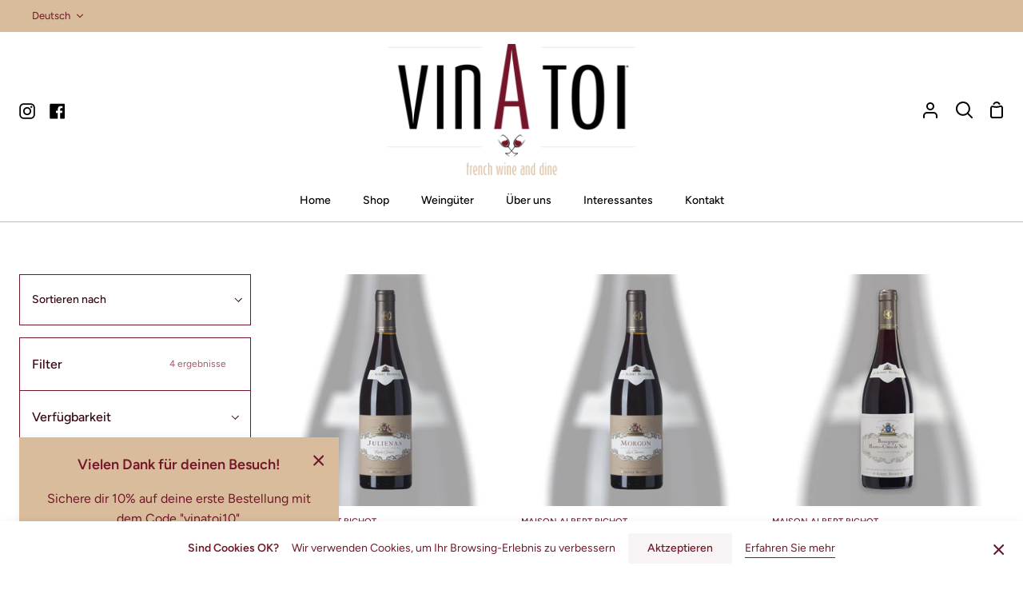

--- FILE ---
content_type: text/css
request_url: https://vinatoi.com/cdn/shop/t/13/assets/font-settings.css?v=145663866013700359801759334347
body_size: 662
content:
@font-face{font-family:Jost;font-weight:200;font-style:normal;src:url(//vinatoi.com/cdn/fonts/jost/jost_n2.7cf1d5ada8e7e487a344a1a211c13526576e9c10.woff2?h1=dmluYXRvaS5jb20&h2=dmluLWRpdmluLmFjY291bnQubXlzaG9waWZ5LmNvbQ&hmac=1894fd9b2f11ddf3bf99ab1882235c1b62dd70af3c72d1aa7812da6705e00416) format("woff2"),url(//vinatoi.com/cdn/fonts/jost/jost_n2.14a8a4441af24e1b5d8eda76eb6dd1ab6bfedf1f.woff?h1=dmluYXRvaS5jb20&h2=dmluLWRpdmluLmFjY291bnQubXlzaG9waWZ5LmNvbQ&hmac=97997c28be305ec11fd8bae940881335c2db7201ae52d56ace7d3b7315c23b6a) format("woff")}@font-face{font-family:Figtree;font-weight:400;font-style:normal;src:url(//vinatoi.com/cdn/fonts/figtree/figtree_n4.3c0838aba1701047e60be6a99a1b0a40ce9b8419.woff2?h1=dmluYXRvaS5jb20&h2=dmluLWRpdmluLmFjY291bnQubXlzaG9waWZ5LmNvbQ&hmac=d2163d8626955ff82774fddc16dfd6dab62302b54432771822916cb7434d7dc2) format("woff2"),url(//vinatoi.com/cdn/fonts/figtree/figtree_n4.c0575d1db21fc3821f17fd6617d3dee552312137.woff?h1=dmluYXRvaS5jb20&h2=dmluLWRpdmluLmFjY291bnQubXlzaG9waWZ5LmNvbQ&hmac=e8b9ca0251cda0438910d9fa18f5b47fe96b6b2808cf8c6ad9b6fc49b691434f) format("woff")}@font-face{font-family:Figtree;font-weight:600;font-style:normal;src:url(//vinatoi.com/cdn/fonts/figtree/figtree_n6.9d1ea52bb49a0a86cfd1b0383d00f83d3fcc14de.woff2?h1=dmluYXRvaS5jb20&h2=dmluLWRpdmluLmFjY291bnQubXlzaG9waWZ5LmNvbQ&hmac=b049d5708c9bb7315351734e30d5bc4d21a59a6127b2be580d3a30cb30d2d099) format("woff2"),url(//vinatoi.com/cdn/fonts/figtree/figtree_n6.f0fcdea525a0e47b2ae4ab645832a8e8a96d31d3.woff?h1=dmluYXRvaS5jb20&h2=dmluLWRpdmluLmFjY291bnQubXlzaG9waWZ5LmNvbQ&hmac=38f39c1a3ddb3a88d240740689955de1f587c578b1b32d3e66eb8195ddef8d01) format("woff")}@font-face{font-family:Figtree;font-weight:500;font-style:normal;src:url(//vinatoi.com/cdn/fonts/figtree/figtree_n5.3b6b7df38aa5986536945796e1f947445832047c.woff2?h1=dmluYXRvaS5jb20&h2=dmluLWRpdmluLmFjY291bnQubXlzaG9waWZ5LmNvbQ&hmac=d32b31136808f828f6be3f0f03eccaa4a52e0f7d2bd09352707cfe4ab716e847) format("woff2"),url(//vinatoi.com/cdn/fonts/figtree/figtree_n5.f26bf6dcae278b0ed902605f6605fa3338e81dab.woff?h1=dmluYXRvaS5jb20&h2=dmluLWRpdmluLmFjY291bnQubXlzaG9waWZ5LmNvbQ&hmac=0b91e9142b76ee003d072166a172f3a6f04bbee1f3be488b5de592dd5e4bf93f) format("woff")}@font-face{font-family:Jost;font-weight:300;font-style:normal;src:url(//vinatoi.com/cdn/fonts/jost/jost_n3.a5df7448b5b8c9a76542f085341dff794ff2a59d.woff2?h1=dmluYXRvaS5jb20&h2=dmluLWRpdmluLmFjY291bnQubXlzaG9waWZ5LmNvbQ&hmac=9aae1f0211c1f623b2b8e0c1a803145af781bd3ca5c99712fa6c98d4aec0618d) format("woff2"),url(//vinatoi.com/cdn/fonts/jost/jost_n3.882941f5a26d0660f7dd135c08afc57fc6939a07.woff?h1=dmluYXRvaS5jb20&h2=dmluLWRpdmluLmFjY291bnQubXlzaG9waWZ5LmNvbQ&hmac=b1acc4b5e7be7f263def7f4451d5ba24f8da79143a6f56b90ee94ff619682090) format("woff")}@font-face{font-family:Figtree;font-weight:400;font-style:italic;font-display:swap;src:url(//vinatoi.com/cdn/fonts/figtree/figtree_i4.89f7a4275c064845c304a4cf8a4a586060656db2.woff2?h1=dmluYXRvaS5jb20&h2=dmluLWRpdmluLmFjY291bnQubXlzaG9waWZ5LmNvbQ&hmac=71421cae93527231cf759fcfee91a360f3f7876a4cdad8acc0de8100e0398604) format("woff2"),url(//vinatoi.com/cdn/fonts/figtree/figtree_i4.6f955aaaafc55a22ffc1f32ecf3756859a5ad3e2.woff?h1=dmluYXRvaS5jb20&h2=dmluLWRpdmluLmFjY291bnQubXlzaG9waWZ5LmNvbQ&hmac=edf844952bf4695dec2c59c59b1b4f69ca9e960256ef47bcd87e173b68a713ca) format("woff")}@font-face{font-family:Figtree;font-weight:500;font-style:italic;font-display:swap;src:url(//vinatoi.com/cdn/fonts/figtree/figtree_i5.969396f679a62854cf82dbf67acc5721e41351f0.woff2?h1=dmluYXRvaS5jb20&h2=dmluLWRpdmluLmFjY291bnQubXlzaG9waWZ5LmNvbQ&hmac=2321f479a98718543454fafe0273ae54466b54013873dfdaf493d2c02b2a1a9d) format("woff2"),url(//vinatoi.com/cdn/fonts/figtree/figtree_i5.93bc1cad6c73ca9815f9777c49176dfc9d2890dd.woff?h1=dmluYXRvaS5jb20&h2=dmluLWRpdmluLmFjY291bnQubXlzaG9waWZ5LmNvbQ&hmac=d8fa685bd4f930a0e705ba1021d1cfc8a14e431224a6f197cc08ff487f7697cb) format("woff")}@font-face{font-family:Figtree;font-weight:600;font-style:italic;font-display:swap;src:url(//vinatoi.com/cdn/fonts/figtree/figtree_i6.702baae75738b446cfbed6ac0d60cab7b21e61ba.woff2?h1=dmluYXRvaS5jb20&h2=dmluLWRpdmluLmFjY291bnQubXlzaG9waWZ5LmNvbQ&hmac=0c4abb3296af1bd796e3cccbba2c3b697b8affc72606c166a80c485a9e90d08d) format("woff2"),url(//vinatoi.com/cdn/fonts/figtree/figtree_i6.6b8dc40d16c9905d29525156e284509f871ce8f9.woff?h1=dmluYXRvaS5jb20&h2=dmluLWRpdmluLmFjY291bnQubXlzaG9waWZ5LmNvbQ&hmac=eb7a80ac2282ebd75985c9a875224533b1fa507eee1518a63fd88236057b9771) format("woff")}@font-face{font-family:Jost;font-weight:200;font-style:italic;font-display:swap;src:url(//vinatoi.com/cdn/fonts/jost/jost_i2.007e8477891007f859cef1c7d7598297ed5cbf7e.woff2?h1=dmluYXRvaS5jb20&h2=dmluLWRpdmluLmFjY291bnQubXlzaG9waWZ5LmNvbQ&hmac=f66cba3630f3411a2da1d5de4d80ebe1c0811e13e3d67d564a83d670ac471a5c) format("woff2"),url(//vinatoi.com/cdn/fonts/jost/jost_i2.0a4291167079107154175e3d8634fb971f240b66.woff?h1=dmluYXRvaS5jb20&h2=dmluLWRpdmluLmFjY291bnQubXlzaG9waWZ5LmNvbQ&hmac=d5e5dacd980bef342d69b20fc16156614be4ca3a43bd2301c9f367f52184b298) format("woff")}@font-face{font-family:Jost;font-weight:300;font-style:italic;font-display:swap;src:url(//vinatoi.com/cdn/fonts/jost/jost_i3.8d4e97d98751190bb5824cdb405ec5b0049a74c0.woff2?h1=dmluYXRvaS5jb20&h2=dmluLWRpdmluLmFjY291bnQubXlzaG9waWZ5LmNvbQ&hmac=a663d142fa6152ef935f5af3875c2665ba60758b5b746123d64d102937157ae4) format("woff2"),url(//vinatoi.com/cdn/fonts/jost/jost_i3.1b7a65a16099fd3de6fdf1255c696902ed952195.woff?h1=dmluYXRvaS5jb20&h2=dmluLWRpdmluLmFjY291bnQubXlzaG9waWZ5LmNvbQ&hmac=94b2fb7cca54f147e612c2f0e628223c8080663ee211d36a0a159d405b6bce3c) format("woff")}
/*# sourceMappingURL=/cdn/shop/t/13/assets/font-settings.css.map?v=145663866013700359801759334347 */
